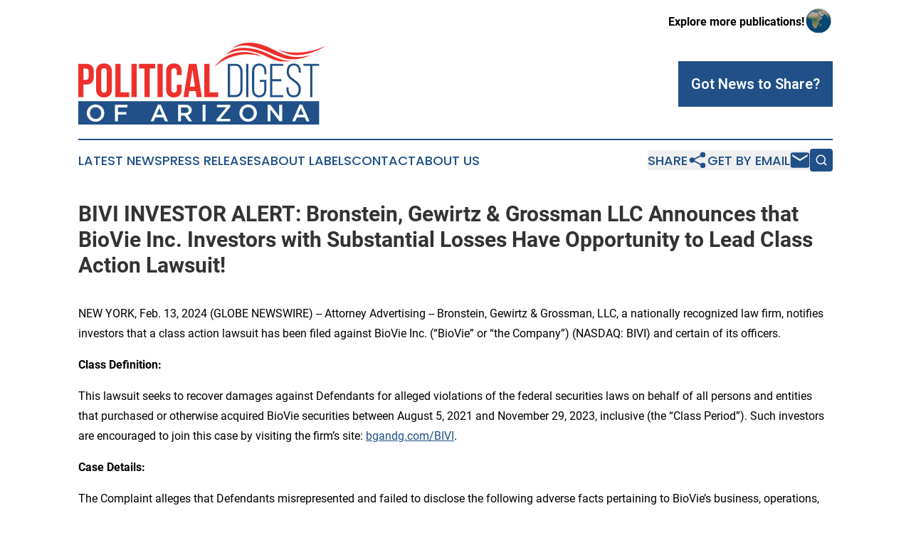

--- FILE ---
content_type: image/svg+xml
request_url: https://cdn.newsmatics.com/agp/sites/politicaldigestarizona-logo-1.svg
body_size: 10387
content:
<?xml version="1.0" encoding="UTF-8" standalone="no"?>
<svg
   xmlns:dc="http://purl.org/dc/elements/1.1/"
   xmlns:cc="http://creativecommons.org/ns#"
   xmlns:rdf="http://www.w3.org/1999/02/22-rdf-syntax-ns#"
   xmlns:svg="http://www.w3.org/2000/svg"
   xmlns="http://www.w3.org/2000/svg"
   id="Layer_1"
   data-name="Layer 1"
   viewBox="0 0 400 132.71067"
   version="1.1"
   width="400"
   height="132.71068">
  <metadata
     id="metadata67">
    <rdf:RDF>
      <cc:Work
         rdf:about="">
        <dc:format>image/svg+xml</dc:format>
        <dc:type
           rdf:resource="http://purl.org/dc/dcmitype/StillImage" />
      </cc:Work>
    </rdf:RDF>
  </metadata>
  <defs
     id="defs4">
    <style
       id="style2">.cls-1{fill:#205087;}.cls-2{fill:#ee302b;}.cls-3{fill:#fff;}</style>
  </defs>
  <rect
     class="cls-1"
     y="94.860672"
     width="389.64999"
     height="37.849998"
     id="rect6"
     x="0" />
  <path
     class="cls-2"
     d="m 12.48,34.230674 q 6.39,0 9.52,3.39 3.13,3.39 3.12,9.94 v 7 q 0,6.56 -3.12,9.94 -3.12,3.38 -9.52,3.39 h -4 v 20.34 H 0 v -54 z m -4,7.7 v 18.3 h 4 a 4.16,4.16 0 0 0 3.08,-1.08 c 0.72,-0.72 1.08,-2.06 1.08,-4 v -8.09 c 0,-1.95 -0.36,-3.29 -1.08,-4 a 4.12,4.12 0 0 0 -3.08,-1.09 z"
     id="path8" />
  <path
     class="cls-2"
     d="m 28.74,47.230674 q 0,-6.54 3.31,-10.05 3.31,-3.51 9.56,-3.51 6.24,0 9.55,3.51 3.31,3.51 3.31,10.05 v 28 q 0,6.55 -3.31,10.06 -3.31,3.51 -9.55,3.5 -6.24,0 -9.56,-3.5 -3.32,-3.5 -3.31,-10.06 z m 8.47,28.59 c 0,1.95 0.4,3.32 1.2,4.12 a 4.3,4.3 0 0 0 3.2,1.2 4.29,4.29 0 0 0 3.19,-1.2 c 0.8,-0.8 1.2,-2.17 1.2,-4.12 v -29.15 c 0,-2 -0.4,-3.33 -1.2,-4.13 a 4.32,4.32 0 0 0 -3.19,-1.19 4.33,4.33 0 0 0 -3.2,1.19 c -0.8,0.8 -1.2,2.17 -1.2,4.13 z"
     id="path10" />
  <path
     class="cls-2"
     d="m 59.94,34.230674 h 8.48 v 46.23 h 13.94 v 7.77 H 59.94 Z"
     id="path12" />
  <path
     class="cls-2"
     d="m 86.07,34.230674 h 8.47 v 54 h -8.47 z"
     id="path14" />
  <path
     class="cls-2"
     d="m 98.24,34.230674 h 26.2 v 7.7 h -8.86 v 46.3 h -8.48 v -46.27 h -8.86 z"
     id="path16" />
  <path
     class="cls-2"
     d="m 128.13,34.230674 h 8.48 v 54 h -8.48 z"
     id="path18" />
  <path
     class="cls-2"
     d="m 167.35,68.090674 v 7.14 q 0,6.55 -3.2,10.06 -3.2,3.51 -9.43,3.5 c -4.17,0 -7.31,-1.17 -9.45,-3.5 -2.14,-2.33 -3.19,-5.69 -3.19,-10.06 v -28 q 0,-6.54 3.19,-10.05 c 2.14,-2.34 5.28,-3.51 9.45,-3.51 4.17,0 7.3,1.17 9.43,3.51 2.13,2.34 3.2,5.69 3.2,10.05 v 5.25 h -8 v -5.78 c 0,-2 -0.4,-3.33 -1.2,-4.13 a 4.88,4.88 0 0 0 -6.39,0 c -0.8,0.8 -1.2,2.17 -1.2,4.13 v 29.12 q 0,2.92 1.2,4.08 a 5,5 0 0 0 6.39,0 q 1.2,-1.15 1.2,-4.08 v -7.7 z"
     id="path20" />
  <path
     class="cls-2"
     d="m 199.94,88.230674 h -8.55 l -1.46,-9.79 h -10.4 l -1.47,9.79 h -7.78 l 8.63,-54 h 12.41 z m -19.33,-17.11 h 8.16 l -4.08,-27.28 z"
     id="path22" />
  <path
     class="cls-2"
     d="m 203.87,34.230674 h 8.47 v 46.23 h 13.95 v 7.77 h -22.42 z"
     id="path24" />
  <path
     class="cls-1"
     d="m 253.8,34.230674 a 13.72,13.72 0 0 1 5.36,1 9.5,9.5 0 0 1 3.73,2.74 11.3,11.3 0 0 1 2.16,4.23 20.33,20.33 0 0 1 0.7,5.48 v 27.12 a 20.31,20.31 0 0 1 -0.7,5.47 11.35,11.35 0 0 1 -2.16,4.24 9.58,9.58 0 0 1 -3.73,2.73 13.54,13.54 0 0 1 -5.36,1 h -11.86 v -54.01 z m -0.07,50.7 q 4.54,0 6.51,-2.78 a 12.23,12.23 0 0 0 2,-7.24 v -27.4 a 12.14,12.14 0 0 0 -2,-7.24 c -1.34,-1.85 -3.49,-2.77 -6.47,-2.77 h -8.25 v 47.46 z"
     id="path26" />
  <path
     class="cls-1"
     d="m 275.15,34.230674 v 54 h -3.55 v -54 z"
     id="path28" />
  <path
     class="cls-1"
     d="m 292.71,33.790674 a 12.3,12.3 0 0 1 5.28,1.05 9.91,9.91 0 0 1 3.62,2.85 11.62,11.62 0 0 1 2.08,4.31 21.26,21.26 0 0 1 0.66,5.43 v 4 H 301 v -4.2 a 17.62,17.62 0 0 0 -0.42,-4 8.86,8.86 0 0 0 -1.42,-3.23 6.93,6.93 0 0 0 -2.55,-2.16 9.64,9.64 0 0 0 -7.55,0 6.89,6.89 0 0 0 -2.54,2.16 8.71,8.71 0 0 0 -1.52,3.23 18.21,18.21 0 0 0 -0.42,4 v 28 a 18.08,18.08 0 0 0 0.42,4 8.43,8.43 0 0 0 1.43,3.2 7.18,7.18 0 0 0 2.54,2.12 9.76,9.76 0 0 0 7.55,0 7.22,7.22 0 0 0 2.55,-2.12 8.57,8.57 0 0 0 1.42,-3.2 17.5,17.5 0 0 0 0.42,-4 v -11.62 h -7.16 v -3.23 h 10.56 v 14.64 a 21.26,21.26 0 0 1 -0.66,5.43 11.74,11.74 0 0 1 -2.08,4.32 10.12,10.12 0 0 1 -3.62,2.85 13.92,13.92 0 0 1 -10.56,0 10.12,10.12 0 0 1 -3.62,-2.85 11.59,11.59 0 0 1 -2.08,-4.32 21.27,21.27 0 0 1 -0.65,-5.43 v -27.59 a 21.27,21.27 0 0 1 0.65,-5.43 11.47,11.47 0 0 1 2.08,-4.31 9.91,9.91 0 0 1 3.62,-2.85 12.33,12.33 0 0 1 5.32,-1.05 z"
     id="path30" />
  <path
     class="cls-1"
     d="m 328.54,59.230674 v 3.24 h -14.72 v 22.5 h 17.73 v 3.26 h -21.27 v -54 h 21.27 v 3.24 h -17.73 v 21.76 z"
     id="path32" />
  <path
     class="cls-1"
     d="m 348.57,33.790674 a 12.34,12.34 0 0 1 5.24,1 9.3,9.3 0 0 1 3.55,2.81 12.26,12.26 0 0 1 2,4.27 20.92,20.92 0 0 1 0.66,5.4 v 1.16 h -3.39 v -1.39 a 17,17 0 0 0 -0.43,-4 8.81,8.81 0 0 0 -1.38,-3.16 6.74,6.74 0 0 0 -2.51,-2.12 8.25,8.25 0 0 0 -3.7,-0.77 c -2.93,0 -5,0.94 -6.2,2.81 a 12.94,12.94 0 0 0 -1.81,7.13 10.45,10.45 0 0 0 1.43,5.63 17.87,17.87 0 0 0 3.62,4.2 56.6,56.6 0 0 0 4.7,3.62 41.93,41.93 0 0 1 4.7,3.77 18.37,18.37 0 0 1 3.62,4.66 13.1,13.1 0 0 1 1.43,6.33 21.34,21.34 0 0 1 -0.66,5.39 11.66,11.66 0 0 1 -2.08,4.27 9.51,9.51 0 0 1 -3.62,2.81 14.31,14.31 0 0 1 -10.56,0 9.51,9.51 0 0 1 -3.62,-2.81 11.66,11.66 0 0 1 -2.08,-4.27 20.89,20.89 0 0 1 -0.66,-5.39 v -2.78 h 3.4 v 3 a 12.74,12.74 0 0 0 1.84,7.13 c 1.24,1.88 3.34,2.81 6.32,2.81 2.98,0 5.09,-0.93 6.32,-2.81 a 12.74,12.74 0 0 0 1.85,-7.13 10.36,10.36 0 0 0 -1.43,-5.54 17.45,17.45 0 0 0 -3.62,-4.2 52.36,52.36 0 0 0 -4.7,-3.59 39.47,39.47 0 0 1 -4.7,-3.73 18.05,18.05 0 0 1 -3.62,-4.7 13.49,13.49 0 0 1 -1.38,-6.37 q 0,-6.08 2.73,-9.7 2.73,-3.62 8.74,-3.74 z"
     id="path34" />
  <path
     class="cls-1"
     d="m 375.16,88.230674 v -50.7 h -11 v -3.3 h 25.5 v 3.24 H 378.7 v 50.76 z"
     id="path36" />
  <path
     class="cls-3"
     d="m 41,119.51067 a 13.66,13.66 0 0 1 -2.93,4.46 14.14,14.14 0 0 1 -10.18,4.14 14.46,14.46 0 0 1 -5.71,-1.1 13.37,13.37 0 0 1 -4.44,-3 13.64,13.64 0 0 1 -2.89,-4.44 14.39,14.39 0 0 1 0,-10.79 13.41,13.41 0 0 1 2.93,-4.45 13.85,13.85 0 0 1 4.48,-3 14.11,14.11 0 0 1 5.74,-1.1 14.46,14.46 0 0 1 5.71,1.1 13.39,13.39 0 0 1 7.29,7.38 14.54,14.54 0 0 1 0,10.8 z m -4.61,-9 a 9.43,9.43 0 0 0 -1.89,-3.07 9.15,9.15 0 0 0 -2.91,-2.08 8.79,8.79 0 0 0 -3.7,-0.77 9,9 0 0 0 -3.69,0.75 8.72,8.72 0 0 0 -2.87,2 9.29,9.29 0 0 0 -1.87,3 10.54,10.54 0 0 0 0,7.45 9.07,9.07 0 0 0 1.89,3 9.19,9.19 0 0 0 10.3,2.11 8.71,8.71 0 0 0 2.87,-2.05 9.26,9.26 0 0 0 1.87,-3 10.38,10.38 0 0 0 0.67,-3.74 10.25,10.25 0 0 0 -0.68,-3.64 z"
     id="path38" />
  <path
     class="cls-3"
     d="M 79.41,104.93067 H 64.06 v 7.45 h 13.62 v 4.28 H 64.06 v 11 h -4.71 v -27 h 20.06 z"
     id="path40" />
  <path
     class="cls-3"
     d="m 145.21,127.65067 h -5 l -2.74,-6.52 h -12.78 l -2.77,6.52 h -4.87 l 11.88,-27.19 h 4.4 z m -14.15,-21.52 -4.63,10.8 h 9.29 z"
     id="path42" />
  <path
     class="cls-3"
     d="m 178.73,127.65067 -6.65,-9.42 h -6 v 9.41 h -4.71 v -27 h 12 a 13.72,13.72 0 0 1 4.19,0.6 9.19,9.19 0 0 1 3.16,1.7 7.23,7.23 0 0 1 2,2.7 8.7,8.7 0 0 1 0.7,3.56 9,9 0 0 1 -0.48,3 8.19,8.19 0 0 1 -1.33,2.35 7.89,7.89 0 0 1 -2,1.73 9.93,9.93 0 0 1 -2.6,1.1 l 7.29,10.22 z m -1.54,-21.57 a 6.62,6.62 0 0 0 -4.14,-1.15 h -6.93 v 9.11 h 7 a 6.19,6.19 0 0 0 4.06,-1.24 4.11,4.11 0 0 0 1.51,-3.33 4,4 0 0 0 -1.5,-3.39 z"
     id="path44" />
  <path
     class="cls-3"
     d="m 205.85,100.65067 v 27 h -4.71 v -27 z"
     id="path46" />
  <path
     class="cls-3"
     d="m 224.21,104.86067 v -4.21 h 21.61 v 3.51 l -15.94,19.28 h 15.94 v 4.21 h -22.11 v -3.51 l 15.93,-19.28 z"
     id="path48" />
  <path
     class="cls-3"
     d="m 287.9,119.51067 a 13.66,13.66 0 0 1 -2.93,4.46 14.14,14.14 0 0 1 -10.19,4.14 14.45,14.45 0 0 1 -5.7,-1.1 13.27,13.27 0 0 1 -4.44,-3 13.66,13.66 0 0 1 -2.9,-4.44 14.51,14.51 0 0 1 0,-10.79 13.44,13.44 0 0 1 2.94,-4.45 13.92,13.92 0 0 1 4.47,-3 14.19,14.19 0 0 1 5.71,-1.12 14.46,14.46 0 0 1 5.71,1.1 13.39,13.39 0 0 1 7.33,7.42 14.54,14.54 0 0 1 0,10.8 z m -4.61,-9 a 9.43,9.43 0 0 0 -1.89,-3.07 9.15,9.15 0 0 0 -2.91,-2.08 8.8,8.8 0 0 0 -3.71,-0.77 8.9,8.9 0 0 0 -3.68,0.75 8.72,8.72 0 0 0 -2.87,2 9.48,9.48 0 0 0 -1.88,3 10.69,10.69 0 0 0 0,7.45 9.25,9.25 0 0 0 1.9,3 9.18,9.18 0 0 0 10.29,2.11 8.64,8.64 0 0 0 2.88,-2.05 9.26,9.26 0 0 0 1.87,-3 10.38,10.38 0 0 0 0.71,-3.62 10.25,10.25 0 0 0 -0.71,-3.76 z"
     id="path50" />
  <path
     class="cls-3"
     d="m 325.08,100.65067 h 4.7 v 27 h -4 l -14.78,-19.2 v 19.2 h -4.7 v -27 h 4.38 l 14.44,18.67 z"
     id="path52" />
  <path
     class="cls-3"
     d="m 374.15,127.65067 h -5 l -2.73,-6.52 h -12.79 l -2.78,6.52 H 346 l 11.88,-27.19 h 4.4 z m -14.15,-21.52 -4.63,10.8 h 9.3 z"
     id="path54" />
  <path
     class="cls-2"
     d="m 220.56,38.560674 a 33.24,33.24 0 0 0 2.82,-2.23 81.09,81.09 0 0 1 72.45,-14.35 6.19,6.19 0 0 0 1.36,0.27 89.4,89.4 0 0 0 -13.66,-4.84 57.23,57.23 0 0 0 -19.25,-2.18 61.85,61.85 0 0 0 -22.09,5.52 c -2.2,1 -4.27,2.3 -6.37,3.52 a 68.26,68.26 0 0 0 -12.59,11 32.68,32.68 0 0 0 -2.67,3.29 z"
     id="path56" />
  <path
     class="cls-2"
     d="m 323.58,29.670674 c 6.91,1.28 14,0.68 20.9,-0.37 -9.11,0.14 -18,-2.51 -26.3,-6.07 -4.54,-1.93 -8.83,-4.4 -13.4,-6.25 -11.17,-4.66 -23,-8.0000002 -35.19,-8.4800002 -8.78,-0.29 -18,1.14 -25.4,6.1500002 a 58,58 0 0 0 -7.43,6.37 c 11.75,-8.06 27.54,-9.59 38.15,-8.09 a 94.63,94.63 0 0 1 18.35,4.74 175.23,175.23 0 0 1 16.57,7.24 55.08,55.08 0 0 0 13.75,4.76 z"
     id="path58" />
  <path
     class="cls-2"
     d="m 337.29,26.160674 c 9.73,1.58 19.73,0.42 29.16,-2.28 a 81.3,81.3 0 0 0 11.1,-4.13 24.37,24.37 0 0 0 -2.93,0.67 c -9.56,2.32 -19.55,3.66 -29.36,2.16 -8.67,-1.24 -16.7,-5 -24.43,-8.89 -9.11,-4.6500002 -18.43,-9.0900002 -28.37,-11.6500002 -10.55,-2.74000003 -22,-2.94000003 -32.31,0.75 a 43.21,43.21 0 0 0 -13.51,7.7800002 42.11,42.11 0 0 1 13.19,-5.0000002 52.35,52.35 0 0 1 19.33,0.15 c 10,1.81 19.42,5.5700002 28.69,9.5300002 6,2.57 11.94,5.28 18,7.65 a 53.37,53.37 0 0 0 11.44,3.26 z"
     id="path60" />
  <path
     class="cls-2"
     d="m 342.64,18.980674 c 9.24,2 18.89,1.3 28,-1 A 99.89,99.89 0 0 0 400,5.3906738 c -1.8,0.58 -3.47,1.51 -5.25,2.14 -14.89,6.0000002 -31,9.3200002 -47.11,8.4700002 a 80.19,80.19 0 0 1 -26.21,-5.64 c 3.95,2.24 13.8,7.07 21.21,8.62 z"
     id="path62" />
</svg>
